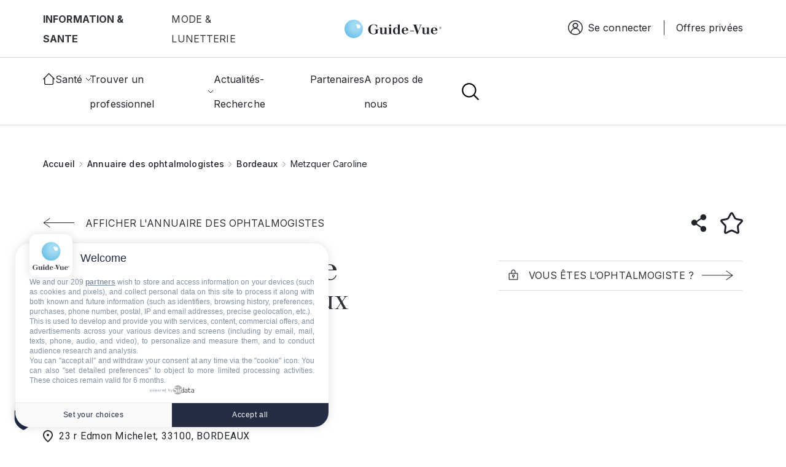

--- FILE ---
content_type: text/html; charset=UTF-8
request_url: https://www.guide-vue.fr/annuaire-ophtalmologiste/bordeaux/metzquer-caroline
body_size: 19271
content:
<!DOCTYPE html>
<html lang="fr" dir="ltr" prefix="og: https://ogp.me/ns#">
	<head>


		<!-- Google Tag Manager -->
		<script>(function(w,d,s,l,i){w[l]=w[l]||[];w[l].push({'gtm.start':new Date().getTime(),event:'gtm.js'});var f=d.getElementsByTagName(s)[0],j=d.createElement(s),dl=l!='dataLayer'?'&l='+l:'';j.async=true;j.src='https://server.guide-vue.fr/epy3lnfkkfl8y5d.js?aw='+i.replace(/^GTM-/,'')+dl;f.parentNode.insertBefore(j,f);})(window,document,'script','dataLayer','GTM-PMWBSWJD');</script>
		<!-- End Google Tag Manager -->

		<!-- Google Tag Manager (noscript) -->
		<noscript>
			<iframe src="https://server.guide-vue.fr/ns.html?id=GTM-PMWBSWJD" height="0" width="0" style="display:none;visibility:hidden"></iframe>
		</noscript>
		<!-- End Google Tag Manager (noscript) -->
		<meta charset="utf-8"/>
<meta name="description" content="Rencontrez Metzquer Caroline, votre ophtalmologiste à BORDEAUX, 33100. Réservez votre rendez-vous pour un contrôle en ophtalmologie"/>
<link rel="canonical" href="https://www.guide-vue.fr/annuaire-ophtalmologiste/bordeaux/metzquer-caroline"/>
<meta name="robots" content="index, noimageindex"/>
<link rel="image_src" href="https://www.guide-vue.fr/sites/default/files/logo-gv.jpg"/>
<meta name="original-source" content="https://www.guide-vue.fr/sites/default/files/logo-gv.jpg"/>
<meta property="og:site_name" content="Le Guide de la Vue"/>
<meta property="og:type" content="fiche_ophtalmologistes"/>
<meta property="og:url" content="https://www.guide-vue.fr/annuaire-ophtalmologiste/bordeaux/metzquer-caroline"/>
<meta property="og:title" content="Metzquer Caroline - Ophtalmologiste BORDEAUX"/>
<meta property="og:description" content="Rencontrez Metzquer Caroline, votre ophtalmologiste à BORDEAUX, 33100. Réservez votre rendez-vous pour un contrôle en ophtalmologie"/>
<meta property="og:image" content="https://www.guide-vue.fr/sites/default/files/logo-gv.jpg"/>
<meta property="og:image:url" content="https://www.guide-vue.fr/sites/default/files/logo-gv.jpg"/>
<meta property="og:image:secure_url" content="https://www.guide-vue.fr/sites/default/files/logo-gv.jpg"/>
<meta property="og:image:type" content="image/png"/>
<meta property="og:image:width" content="200px"/>
<meta property="og:image:height" content="200px"/>
<meta name="Generator" content="Drupal 10 (https://www.drupal.org); Commerce 2"/>
<meta name="MobileOptimized" content="width"/>
<meta name="HandheldFriendly" content="true"/>
<meta name="viewport" content="width=device-width, initial-scale=1.0"/>
<meta name="format-detection" content="telephone=no"/>
<link rel="icon" href="/sites/default/files/xfavicon.png.pagespeed.ic.2Qqyjah53J.webp" type="image/png"/>
<script>window.a2a_config=window.a2a_config||{};a2a_config.callbacks=[];a2a_config.overlays=[];a2a_config.templates={};</script>

			<title>Metzquer Caroline - Ophtalmologue BORDEAUX 33100 - Guide Vue</title>
			<link rel="stylesheet" media="all" href="/A.modules,,_contrib,,_block_ajax,,_css,,_ajax_blocks.css,,qt93xip+core,,_assets,,_vendor,,_jquery.ui,,_themes,,_base,,_core.css,,qt93xip+core,,_assets,,_vendor,,_jquery.ui,,_themes,,_base,,_autocomplete.css,,qt93xip+core,,_assets,,_vendor,,_jquery.ui,,_themes,,_base,,_menu.css,,qt93xip+core,,_assets,,_vendor,,_jquery.ui,,_themes,,_base,,_controlgroup.css,,qt93xip+core,,_assets,,_vendor,,_jquery.ui,,_themes,,_base,,_checkboxradio.css,,qt93xip+core,,_assets,,_vendor,,_jquery.ui,,_themes,,_base,,_resizable.css,,qt93xip+core,,_assets,,_vendor,,_jquery.ui,,_themes,,_base,,_button.css,,qt93xip+core,,_assets,,_vendor,,_jquery.ui,,_themes,,_base,,_dialog.css,,qt93xip+core,,_misc,,_components,,_progress.module.css,,qt93xip+core,,_misc,,_components,,_ajax-progress.module.css,,qt93xip+core,,_misc,,_components,,_autocomplete-loading.module.css,,qt93xip+core,,_modules,,_system,,_css,,_components,,_align.module.css,,qt93xip,Mcc.riBhAg6BMC.css.pagespeed.cf.YLku1NtVQ3.css"/>












<link rel="stylesheet" media="all" href="/core/modules/system/css/components/A.fieldgroup.module.css,,qt93xip+container-inline.module.css,,qt93xip+clearfix.module.css,,qt93xip+details.module.css,,qt93xip+hidden.module.css,,qt93xip+item-list.module.css,,qt93xip+js.module.css,,qt93xip+nowrap.module.css,,qt93xip+position-container.module.css,,qt93xip+reset-appearance.module.css,,qt93xip+resize.module.css,,qt93xip+system-status-counter.css,,qt93xip+system-status-report-counters.css,,qt93xip+system-status-report-general-info.css,,qt93xip+tablesort.module.css,,qt93xip,Mcc.k1p0UNWPrs.css.pagespeed.cf.yL2BcY_Nb2.css"/>














<link rel="stylesheet" media="all" href="/core/modules/ckeditor5/css/ckeditor5.dialog.fix.css?t93xip"/>
<link rel="stylesheet" media="all" href="/A.modules,,_contrib,,_geofield_map,,_css,,_geofield_map_gmap_formatter.css,,qt93xip+core,,_modules,,_views,,_css,,_views.module.css,,qt93xip+core,,_assets,,_vendor,,_jquery.ui,,_themes,,_base,,_theme.css,,qt93xip+modules,,_contrib,,_addtoany,,_css,,_addtoany.css,,qt93xip+modules,,_contrib,,_better_exposed_filters,,_css,,_better_exposed_filters.css,,qt93xip+modules,,_contrib,,_paragraphs,,_css,,_paragraphs.unpublished.css,,qt93xip,Mcc.1SoqvpO4PX.css.pagespeed.cf.eFLA2nrIi1.css"/>





<link rel="stylesheet" media="all" href="/themes/custom/guidevue/A.dist,,_assets,,_stylesheets,,_styles.min.css,,qt93xip+templates,,_repetitivetheme,,_custom-guide-vue.css,,qt93xip+templates,,_repetitivetheme,,_custom-style.css,,qt93xip,Mcc.SoGRWd1rEg.css.pagespeed.cf.eelN-Q0TD9.css"/>



				<script type="application/json" data-drupal-selector="drupal-settings-json">{"path":{"baseUrl":"\/","pathPrefix":"","currentPath":"node\/87116","currentPathIsAdmin":false,"isFront":false,"currentLanguage":"fr"},"pluralDelimiter":"\u0003","suppressDeprecationErrors":true,"ajaxPageState":{"libraries":"[base64]","theme":"guidevue","theme_token":null},"ajaxTrustedUrl":{"form_action_p_pvdeGsVG5zNF_XLGPTvYSKCf43t8qZYSwcfZl2uzM":true,"\/search":true},"consent_mode":{"ad_personalization":"granted","ad_storage":"granted","ad_user_data":"granted","analytics_storage":"granted","functionality_storage":"granted","personalization_storage":"granted"},"geofield_google_map":{"geofield-map-node-fiche-ophtalmologistes-87116-field-mapscard-1":{"mapid":"geofield-map-node-fiche-ophtalmologistes-87116-field-mapscard-1","map_settings":{"map_dimensions":{"width":"100%","height":"200px"},"map_empty":{"empty_behaviour":"0","empty_message":"No Geofield Value entered for this field"},"map_center":{"lat":42,"lon":12.5,"center_force":false,"geocode":"Find my location"},"map_zoom_and_pan":{"zoom":{"initial":14,"force":false,"min":1,"max":22,"finer":0},"gestureHandling":"auto","scrollwheel":true,"draggable":true,"map_reset_position":"TOP_RIGHT","map_reset":false},"map_controls":{"zoom_control":true,"map_type_id":"roadmap","map_type_control":true,"map_type_control_options_type_ids":["roadmap","satellite","hybrid","terrain"],"scale_control":true,"street_view_control":false,"fullscreen_control":true,"disable_default_ui":false},"map_marker_and_infowindow":{"icon_image_mode":"icon_file","icon_file_wrapper":{"icon_file":{"fids":"","upload_button":"Transf\u00e9rer","remove_button":"Retirer","upload":"","is_svg":false},"image_style":"geofield_map_default_icon_style"},"icon_image_path":"","infowindow_field":"title","view_mode":"full","tooltip_field":"title","multivalue_split":false,"force_open":false},"map_oms":{"map_oms_control":true,"map_oms_options":"{\u0022markersWontMove\u0022:\u0022true\u0022,\u0022markersWontHide\u0022:\u0022true\u0022,\u0022basicFormatEvents\u0022:\u0022true\u0022,\u0022nearbyDistance\u0022:3}"},"map_additional_options":"","map_geometries_options":"{\u0022strokeColor\u0022:\u0022black\u0022,\u0022strokeOpacity\u0022:\u00220.8\u0022,\u0022strokeWeight\u0022:2,\u0022fillColor\u0022:\u0022blue\u0022,\u0022fillOpacity\u0022:\u00220.1\u0022,\u0022clickable\u0022:false}","custom_style_map":{"custom_style_name":"","custom_style_options":"","custom_style_control":false,"custom_style_default":false},"map_markercluster":{"markercluster_additional_options":"{\u0022maxZoom\u0022:12,\u0022gridSize\u0022:50}","markercluster_control":false},"map_geocoder":{"control":0,"settings":{"providers":{"googlemaps":{"weight":0,"checked":false}},"min_terms":4,"delay":800,"options":"","zoom":16,"infowindow":false,"position":"TOP_LEFT","input_size":25}},"map_additional_libraries":{"places":false,"drawing":false,"geometry":false,"visualization":false},"map_lazy_load":{"lazy_load":false},"gmap_api_key":"AIzaSyAbvDR3712wW2KLpipxsN2ZfLi6bfYJuvY","weight":"","gmap_api_localization":"https:\/\/maps.googleapis.com\/maps\/api\/js","geofield_cardinality":1},"data":{"features":[{"type":"Feature","geometry":{"type":"Point","coordinates":[-0.58217,44.84002]},"properties":{"description":"Metzquer Caroline - Ophtalmologiste BORDEAUX","tooltip":"Metzquer Caroline - Ophtalmologiste BORDEAUX","data":null,"entity_id":87116,"icon":"","theming":true},"weight":0}]}}},"block_ajax":{"config":{"type":"GET","timeout":"10000","async":true,"cache":false,"dataType":"json"},"blocks":{"guidevue_views_block__opticiens_pres_de_chez_vous_block_3_2":{"id":"views_block:opticiens_pres_de_chez_vous-block_3","label":"","label_display":"visible","provider":"views","views_label":"","items_per_page":"none","block_ajax":{"is_ajax":1,"max_age":"0","show_spinner":1,"placeholder":"","ajax_defaults":{"method":"GET","timeout":"10000","others":{"async":"async","cache":0}}},"current_node":87116,"current_user":0,"current_term":0}}},"user":{"uid":0,"permissionsHash":"c2508e27082144d871a553a232ac2f59bf5c0aaf27cf8d6d051e92a0b95342bf"}}</script>
<script src="/core,_misc,_drupalSettingsLoader.js,qv==10.5.3+modules,_contrib,_consent_mode,_js,_consent_mode.js,qv==1.x.pagespeed.jc.YjMX8y4sXR.js"></script><script>eval(mod_pagespeed_COg9sqPpKj);</script>
<script>eval(mod_pagespeed_XDyDbiWmy6);</script>
</head>
								<body class="node-87116 login-page path-node page-node-type-fiche-ophtalmologistes">
																									<script src="https://cdn.onesignal.com/sdks/web/v16/OneSignalSDK.page.js" defer></script>
					<script>window.OneSignalDeferred=window.OneSignalDeferred||[];OneSignalDeferred.push(function(OneSignal){OneSignal.init({appId:"333adf7f-2813-4247-ad81-2133e0373458"});});</script>
					
										<!-- Google Tag Manager (noscript) -->
						<noscript><iframe src="https://www.googletagmanager.com/ns.html?id=GTM-PMWBSWJD" height="0" width="0" style="display:none;visibility:hidden"> </iframe>
					</noscript>
					<!-- End Google Tag Manager (noscript) -->
					<a href="#main-content" class="visually-hidden focusable skip-link">
						Aller au contenu principal
					</a>
					
					  <div class="dialog-off-canvas-main-canvas" data-off-canvas-main-canvas>
    <header class="header">
  <div class="header-top">
    <div class="container-fluid">
              <div class="nav">        <div id="block-guidevue-topheader" class="block header-top__left col-md-4 block-block-content block-block-contentf46548c5-a146-4fb5-b44b-31577a91b9e9">
      
      
      <ul class="menu">
        <li class="menu-item">
          <span>INFORMATION &amp; SANTE</span>
        </li>
              <li class="menu-item">
           <a href="https://lunettes-galerie.guide-vue.fr/" target="_blank" aria-label="">MODE &amp; LUNETTERIE</a>
        </li>
            </ul>
   
</div>
<div id="block-guidevue-site-branding" class="block col-md-4 block-system block-system-branding-block">
  
  
<div class="header-top__center ">
          
        <a href="/" class="">
            <img src="/themes/custom/guidevue/logo.svg" alt="Accueil" class="img-fluid" loading="lazy"/>
        </a>
    </div>
</div>

               <div id="block-guidevue-espaceconnexion" class="block header-top__right block-system block-system-menu-blockespaceseconnecter">
      <nav role="navigation" aria-labelledby="block-guidevue-espaceconnexion-menu" id="block-guidevue-espaceconnexion" class="block header-top__right block-system block-system-menu-blockespaceseconnecter">
                      
  <span class="visually-hidden" id="block-guidevue-espaceconnexion-menu">Espace connexion</span>
    

              <ul class="menu">
                  <li class="menu-item item-se-connect openNav se-connect">
            <img src="/themes/custom/guidevue/dist/assets/images/connecter.svg" loading="lazy" alt="se-connecter" class="img-fluid"/>
            <a href="javascript:void(0);" aria-label="">Se connecter</a>
          </li>
          


                                  <li class="menu-item" aria-label="Navigation">
                  <a href="/#block-guidevue-devenezmembresprivileges" data-drupal-link-system-path="offres-privees">Offres privées</a>
                      </li>
          

              </ul>
      </nav>
</div>

    </div>
          </div>
  </div>
  <div class="header-bottom">
    <div class="container-fluid">
              <div class="row">        

<div class="header-bottom__logo d-xl-none col-sm-4 col-5">
  <img src="/themes/custom/guidevue/dist/assets/images/flech-smenu.svg" alt="" loading="lazy" class="img-fluid f-smenu"/>
  <a href="/"><img src="/themes/custom/guidevue/dist/assets/images/logo.svg" alt="logo" loading="lazy" class="img-fluid"/></a>
</div>
<div class="d-xl-none col-sm-4 col-2 titre-smenu"></div>
<div class="header-bottom__navbar col-xl-7 col-sm-4 col-5">
  <nav id="#mainnav" class="mainnav">
    <div class="navbar-mobile">
      <ul class="menu">
        <li class="menu-item">
          <span>INFORMATION & SANTE</span>
        </li>
        <li class="menu-item">
          <a href="https://lunettes-galerie.guide-vue.fr/" aria-label="">MODE & LUNETTERIE</a>
        </li>
      </ul>
    </div>
                    <ul id="menu" class="menu d-xl-flex justify-content-xl-between">
                    <li class="menu-item item-accueil">
                                <a href="/" aria-label="Gude De La Vue" class="item-accueil__img">
                                    <img src="/themes/custom/guidevue/dist/assets/images/home.svg" loading="lazy" alt="Accueil" class="img-fluid">
                                </a>
                                <a href="/" aria-label="Gude De La Vue" class="item-accueil__lien">
                                    Accueil
                                </a>
                            </li>
                                     <li class="menu-item has-sub" aria-label="Navigation principale">
                                                                                        <div class="has-sub__title">
                        <span>Santé</span>
                        <img src="/themes/custom/guidevue/dist/assets/images/flech.svg" loading="lazy" alt="Accueil" class="img-fluid ">
                      </div>
                                                                              <ul class="sub-menu row">
                                       <li class="menu-item col-xl-5 sub-menu__content" aria-label="Navigation principale">
                                                                                         <div>
                        <span>La santé de vos yeux</span>
                        <img src="/themes/custom/guidevue/dist/assets/images/flech.svg" loading="lazy" alt="Accueil" class="img-fluid ">
                      </div>
                                                                                <ul class="">
                                       <li class="menu-item" aria-label="Navigation principale">
                                                                                         <a href="/la-sante-de-vos-yeux" data-drupal-link-system-path="node/74087">Prévention & vision : qui consulter ? A quel âge ?</a>
                                                        </li>
                                           <li class="menu-item" aria-label="Navigation principale">
                                                                                         <a href="/la-bonne-vue-guide-vue" data-drupal-link-system-path="node/74361">Examens de vue</a>
                                                        </li>
                                           <li class="menu-item" aria-label="Navigation principale">
                                                                                         <a href="/la-sante-de-vos-yeux/examens-oculaires-complementaires" data-drupal-link-system-path="node/74360">Examens complémentaires</a>
                                                        </li>
                                           <li class="menu-item" aria-label="Navigation principale">
                                                                                         <a href="/la-sante-de-vos-yeux/la-vision" data-drupal-link-system-path="node/74366">La vision</a>
                                                        </li>
                                           <li class="menu-item" aria-label="Navigation principale">
                                                                                         <a href="/l-anatomie-l-oeil" data-drupal-link-system-path="node/74088">L'œil</a>
                                                        </li>
                                           <li class="menu-item menu-item--collapsed" aria-label="Navigation principale">
                                                                                         <a href="/la-sante-de-vos-yeux/pathologies-adultes" data-drupal-link-system-path="node/74086">Les troubles visuels et les maladies des yeux de A à Z</a>
                                                        </li>
                                           <li class="menu-item" aria-label="Navigation principale">
                                                                                         <a href="/la-sante-de-vos-yeux/metier-d-opthalmologiste" data-drupal-link-system-path="node/74359">Le médecin ophtalmologiste</a>
                                                        </li>
                                           <li class="menu-item" aria-label="Navigation principale">
                                                                                         <a href="/la-sante-de-vos-yeux/metier-d-orthoptiste" data-drupal-link-system-path="node/74078">Le métier d'orthoptiste</a>
                                                        </li>
                                           <li class="menu-item menu-item--collapsed" aria-label="Navigation principale">
                                                                                         <a href="/la-sante-de-vos-yeux/la-malvoyance" data-drupal-link-system-path="node/74368">La malvoyance</a>
                                                        </li>
                                           <li class="menu-item" aria-label="Navigation principale">
                                                                                         <a href="/la-sante-de-vos-yeux/lire-ordonnance-correction-optique" data-drupal-link-system-path="node/74075">Comprendre son ordonnance</a>
                                                        </li>
                                           <li class="menu-item" aria-label="Navigation principale">
                                                                                         <a href="/les-solutions-optiques/l-opticien-lunetier/validite-ordonnance" data-drupal-link-system-path="node/74077">Ordonnance valable 1 an, 3 ans ou 5 ans</a>
                                                        </li>
                                           <li class="menu-item" aria-label="Navigation principale">
                                                                                         <a href="/glossaire" data-drupal-link-system-path="glossaire">Glossaire</a>
                                                        </li>
                    </ul>
                
                                    </li>
                                           <li class="menu-item col-xl-3 sub-menu__content" aria-label="Navigation principale">
                                                                                         <div>
                        <span>La vue par thème</span>
                        <img src="/themes/custom/guidevue/dist/assets/images/flech.svg" loading="lazy" alt="Accueil" class="img-fluid ">
                      </div>
                                                                                <ul class="">
                                       <li class="menu-item menu-item--collapsed" aria-label="Navigation principale">
                                                                                         <a href="/la-vue-par-theme/la-vue-et-l-enfant" data-drupal-link-system-path="node/74079">La vue et l’enfant</a>
                                                        </li>
                                           <li class="menu-item menu-item--collapsed" aria-label="Navigation principale">
                                                                                         <a href="/la-vue-par-theme/la--vue-et-le-soleil" data-drupal-link-system-path="node/105685">La vue et le soleil</a>
                                                        </li>
                                           <li class="menu-item menu-item--collapsed" aria-label="Navigation principale">
                                                                                         <a href="/la-vue-par-theme/la-vue-au-travail" data-drupal-link-system-path="node/74374">La vue au travail</a>
                                                        </li>
                                           <li class="menu-item menu-item--collapsed" aria-label="Navigation principale">
                                                                                         <a href="/la-vue-par-theme/la-vue-apres-45-ans" data-drupal-link-system-path="node/74377">La vue après 45 ans</a>
                                                        </li>
                                           <li class="menu-item menu-item--collapsed" aria-label="Navigation principale">
                                                                                         <a href="/guide-vue.fr/la-vue-par-theme/la-vue-et-la-conduite" data-drupal-link-system-path="node/74375">La vue et la conduite</a>
                                                        </li>
                                           <li class="menu-item" aria-label="Navigation principale">
                                                                                         <a href="/la-vue-par-theme/la-vue-et-le-sport" data-drupal-link-system-path="node/74378">La vue et le sport</a>
                                                        </li>
                                           <li class="menu-item" aria-label="Navigation principale">
                                                                                         <a href="/la-vue-par-theme/illusions-d-optique" data-drupal-link-system-path="node/74367">Les illusions d'optique</a>
                                                        </li>
                    </ul>
                
                                    </li>
                                           <li class="menu-item col-xl-3 sub-menu__content" aria-label="Navigation principale">
                                                                                         <div>
                        <span>Les solutions optiques</span>
                        <img src="/themes/custom/guidevue/dist/assets/images/flech.svg" loading="lazy" alt="Accueil" class="img-fluid ">
                      </div>
                                                                                <ul class="">
                                       <li class="menu-item menu-item--collapsed" aria-label="Navigation principale">
                                                                                         <a href="/les-solutions-optiques/verres-de-vue" data-drupal-link-system-path="node/74379">Les verres de vue</a>
                                                        </li>
                                           <li class="menu-item" aria-label="Navigation principale">
                                                                                         <a href="/les-solutions-optiques/solutions-optiques-pour-la-presbytie" data-drupal-link-system-path="node/74372">Les solutions optiques pour la presbytie</a>
                                                        </li>
                                           <li class="menu-item menu-item--collapsed" aria-label="Navigation principale">
                                                                                         <a href="/les-solutions-optiques/qu-est-ce-qu-un-verre-progressif" data-drupal-link-system-path="node/74084">Qu'est-ce qu'un verre progressif ?</a>
                                                        </li>
                                           <li class="menu-item menu-item--collapsed" aria-label="Navigation principale">
                                                                                         <a href="/les-solutions-optiques/lentilles-de-contact" data-drupal-link-system-path="node/74382">Les lentilles de contact</a>
                                                        </li>
                                           <li class="menu-item" aria-label="Navigation principale">
                                                                                         <a href="/les-solutions-optiques/l-opticien-lunetier/le-metier-opticien" data-drupal-link-system-path="node/74358">L'opticien lunetier</a>
                                                        </li>
                                           <li class="menu-item" aria-label="Navigation principale">
                                                                                         <a href="/les-solutions-optiques/remboursement-optique" data-drupal-link-system-path="node/74076">Les remboursements en optique</a>
                                                        </li>
                    </ul>
                
                                    </li>
                    </ul>
                
                                    </li>
                                           <li class="menu-item has-sub rubrique-pro" aria-label="Navigation principale">
                                                                                        <div class="has-sub__title">
                        <span class="has-sub__title">Trouver un professionnel</span>
                        <img src="/themes/custom/guidevue/dist/assets/images/flech.svg" loading="lazy" alt="Accueil" class="img-fluid ">
                      </div>
                                                                              <ul class="sub-menu row">
                                       <li class="menu-item col-xl-3 sub-menu__content" aria-label="Navigation principale">
                                                                                         <a href="/annuaire-opticiens" data-drupal-link-system-path="annuaire-opticiens">Choisir mon opticien</a>
                                                        </li>
                                           <li class="menu-item col-xl-3 sub-menu__content" aria-label="Navigation principale">
                                                                                         <a href="/annuaire-ophtalmologiste" data-drupal-link-system-path="annuaire-ophtalmologiste">Annuaire des ophtalmologistes</a>
                                                        </li>
                                           <li class="menu-item col-xl-3 sub-menu__content" aria-label="Navigation principale">
                                                                                         <a href="/annuaire-orthoptistes" data-drupal-link-system-path="annuaire-orthoptistes">Annuaire des orthoptistes</a>
                                                        </li>
                    </ul>
                
                                    </li>
                                           <li class="menu-item" aria-label="Navigation principale">
                                                                                         <a href="/news" data-drupal-link-system-path="news">Actualités-Recherche</a>
                                                        </li>
                                           <li class="menu-item" aria-label="Navigation principale">
                                                                                         <a href="/partenaires" data-drupal-link-system-path="partenaires">Partenaires</a>
                                                        </li>
                                           <li class="menu-item" aria-label="Navigation principale">
                                                                                         <a href="/le-guide-la-vue-qui-sommes-nous" data-drupal-link-system-path="node/13099">A propos de nous</a>
                                                        </li>
                    </ul>
                

    <div class="drak-mobile">
      <span>Changer de mode</span>
      <input type="checkbox" class="checkbox" id="checkbox"/>
      <label for="checkbox" class="label"><div class="ball"></div></label>
    </div>
  </nav>
  <div class="bloc-mobile">
    <div class="link-mobile">
              <div class="openNav">
          <img src="/themes/custom/guidevue/dist/assets/images/connect-mobile.svg" alt="GUIDE VUE" loading="lazy" class="img-fluid"/>
        </div>
           <div class="offrePriv">
                 <a href="/#block-guidevue-devenezmembresprivileges" data-drupal-link-system-path="offres-privees">
            <img src="/themes/custom/guidevue/dist/assets/images/offres-privees.svg" alt="" loading="lazy" class="img-fluid"/>
          </a>
              </div>
      <a href="" aria-label="GUIDE VUE" data-bs-toggle="modal" data-bs-target="#modal-search"><img src="/themes/custom/guidevue/dist/assets/images/search-mobile.svg" alt="" loading="lazy" class="img-fluid"/></a>
    </div>
    <div class="nav-mobile btn-menu">
      <a id="nav-toggle" href="javascript:void(0);"><span></span></a>
    </div>
  </div>
</div>
<div class="header-bottom__right col-xl-5">
  <div class="header-bottom__right-drak">
    <input type="checkbox" class="checkbox" id="checkbox"/>
    <label for="checkbox" class="label">
      <img src="/themes/custom/guidevue/dist/assets/images/lune.svg" alt="" loading="lazy" class="img-fluid"/>
      <img src="/themes/custom/guidevue/dist/assets/images/soleil.svg" alt="" loading="lazy" class="img-fluid"/>
      <div class="ball"></div>
    </label>
  </div>
  <div class="header-bottom__right-search">
    <a href="" aria-label="logo" data-bs-toggle="modal" data-bs-target="#modal-search"><img src="/themes/custom/guidevue/dist/assets/images/search.svg" alt="logo" loading="lazy" class="img-fluid"/></a>
  </div>
</div>


    </div>
          </div>
  </div>
</header>
        <div id="overlay"></div>
<div id="mySidenav_sc" class="sidenav">
  <a href="javascript:void(0)" class="closebtn">
    <svg xmlns="http://www.w3.org/2000/svg" width="15" height="15" viewBox="0 0 15 15" fill="none">
      <path d="M13.6573 0.242438L7.50078 6.39893L1.34428 0.242438C1.19621 0.106938 1.00157 0.0337917 0.800905 0.0382378C0.600241 0.042684 0.40903 0.12438 0.267105 0.266305C0.125179 0.408231 0.0434833 0.599442 0.0390371 0.800106C0.034591 1.00077 0.107737 1.19541 0.243237 1.34349L6.39661 7.49998L0.241675 13.6549C0.16648 13.7266 0.106369 13.8125 0.0648763 13.9078C0.0233836 14.003 0.00134614 14.1056 5.97664e-05 14.2094C-0.0012266 14.3133 0.0182641 14.4164 0.0573857 14.5126C0.0965073 14.6088 0.15447 14.6963 0.227868 14.7698C0.301266 14.8433 0.388616 14.9013 0.484786 14.9406C0.580955 14.9799 0.684002 14.9995 0.78787 14.9984C0.891737 14.9972 0.994329 14.9753 1.08961 14.934C1.1849 14.8926 1.27096 14.8326 1.34272 14.7575L7.50078 8.60259L13.6573 14.7591C13.8054 14.8946 14 14.9677 14.2007 14.9633C14.4013 14.9588 14.5925 14.8771 14.7345 14.7352C14.8764 14.5933 14.9581 14.4021 14.9625 14.2014C14.967 14.0008 14.8938 13.8061 14.7583 13.658L8.60183 7.50154L14.7583 1.34349C14.8335 1.27182 14.8936 1.18585 14.9351 1.09063C14.9766 0.9954 14.9987 0.89284 14.9999 0.788974C15.0012 0.685109 14.9817 0.582034 14.9426 0.485809C14.9035 0.389584 14.8455 0.302151 14.7721 0.228649C14.6987 0.155147 14.6114 0.0970601 14.5152 0.0578021C14.419 0.0185441 14.316 -0.00109228 14.2121 4.68693e-05C14.1083 0.00118602 14.0057 0.0230779 13.9104 0.0644356C13.8151 0.105793 13.729 0.165782 13.6573 0.240876V0.242438Z" fill="black"/>
    </svg>
  </a>
  <ul class="nav nav-tabs mb-3" id="ex1" role="tablist">
    <li class="nav-item" role="presentation">
      <a class="nav-link active" id="ex1-tab-1" data-bs-toggle="tab" href="#ex1-tabs-1" role="tab" aria-controls="ex1-tabs-1" aria-selected="true">Se connecter</a>
    </li>
    <li class="nav-item" role="presentation">
      <a class="nav-link" id="ex1-tab-2" data-bs-toggle="tab" href="#ex1-tabs-2" role="tab" aria-controls="ex1-tabs-2" aria-selected="false">S'inscrire</a>
    </li>
  </ul>
  <div class="tab-content" id="ex1-content">
    <div class="tab-pane show active inscription inscription-connexion" id="ex1-tabs-1" role="tabpanel" aria-labelledby="ex1-tab-1">
      <div class="container tab1">
        <div class="col-md-10 mx-auto" id="section1">
          <div class="title style2 style-side">
            <span>Se connecter</span>
          </div>
          <div class="paragraph style-2 style-side"><p>Pour accéder à votre compte</p></div>
          <div role="form" class="block block-user block-user-login-block">
  
    
      <form class="user-login-form inscription" data-drupal-selector="user-login-form" action="/annuaire-ophtalmologiste/bordeaux/metzquer-caroline?destination=/annuaire-ophtalmologiste/bordeaux/metzquer-caroline" method="post" id="user-login-form" accept-charset="UTF-8"><div class="js-form-item form-item js-form-type-textfield form-item-name js-form-item-name">
      <label>Email</label>
        <input autocorrect="none" autocapitalize="none" spellcheck="false" autocomplete="username" data-drupal-selector="edit-name" aria-describedby="edit-name--description" type="text" id="edit-name" name="name" value="" size="15" maxlength="60" class="form-text required" required="required" aria-required="true"/>

            <div id="edit-name--description" class="description">Vous pouvez utiliser votre nom d'utilisateur ou votre email pour vous connecter.</div>
  </div>
<div class="js-form-item form-item js-form-type-password form-item-pass js-form-item-pass">
      <label>Mot de passe</label>
        <input autocomplete="current-password" data-drupal-selector="edit-pass" type="password" id="edit-pass" name="pass" size="15" maxlength="128" class="form-text required" required="required" aria-required="true"/>

        </div>
<input autocomplete="off" data-drupal-selector="form-1ed25f1psfuqyux1boqcgh9g3ape-68hamd4k0-qwmk" type="hidden" name="form_build_id" value="form-1eD25f1psfuqyUX1BoqCgH9g3aPE-68hAmD4K0_qWmk"/>
<input data-drupal-selector="edit-user-login-form" type="hidden" name="form_id" value="user_login_form"/>
    <div class="custom-submit-input">
<input data-drupal-selector="edit-submit" type="submit" id="edit-submit" name="op" value="Se connecter" class="button js-form-submit form-submit"/>
</div>

</form>
<ul><li><a href="/user/password" title="Envoyer les instructions de réinitialisation par courriel." class="request-password-link">Réinitialiser votre mot de passe</a></li></ul>
  </div>

          <div class="forgeted-password">
            <a href="#">Mot de passe oublié ?</a>
          </div>
        </div>
        <div class="col-md-10 mx-auto forget-password" id="section2">
          <div class="title style2 style-side">
            <span>Mot de passe oublié ?</span>
          </div>
          <div class="paragraph style-2 style-side"><p>Pour réinitialiser votre mot de passe veuillez saisir votre email</p></div>
                      <div class="user-pass block block-forgot-password-block" data-drupal-selector="user-pass">
  
    
      <form action="/annuaire-ophtalmologiste/bordeaux/metzquer-caroline" method="post" id="user-pass" accept-charset="UTF-8" class="user-pass inscription"><div class="js-form-item form-item js-form-type-textfield form-item-name js-form-item-name">
      <label for="edit-name--2" class="js-form-required form-required">Email</label>
        <input autocorrect="off" autocapitalize="off" spellcheck="false" autofocus="autofocus" autocomplete="username" data-drupal-selector="edit-name" type="text" id="edit-name--2" name="name" value="" size="60" maxlength="254" class="form-text required" required="required" aria-required="true"/>

        </div>
<p>Les instructions de réinitialisation du mot de passe seront envoyées à votre adresse de courriel enregistrée.</p><input autocomplete="off" data-drupal-selector="form-4qgxaqa7k9wmwu-ll9vmntfvqvlltulwkndubnan8aa" type="hidden" name="form_build_id" value="form-4qgxaQA7k9WMwu-LL9VmnTfVQVlLTUlWKndUbnAn8aA"/>
<input data-drupal-selector="edit-user-pass" type="hidden" name="form_id" value="user_pass"/>
    <div class="custom-submit-input">
<input data-drupal-selector="edit-submit" type="submit" id="edit-submit--2" name="op" value="Soumettre" class="button js-form-submit form-submit"/>
</div>

</form>

  </div>

                    <div class="connect-password">
            <a href="#">Retour à la connexion</a>
          </div>
        </div>
      </div>
              <div class="image image-connecter">
          <img src="/sites/default/files/blocks-images/2025-02/xFa,PC3,PA7onnable-ODLM-.jpg.pagespeed.ic.4A8kXdpmRr.webp" alt="Se connecter Façonnable"/>
        </div>
          </div>
    <div class="tab-pane inscription inscription-connexion" id="ex1-tabs-2" role="tabpanel" aria-labelledby="ex1-tab-2">
<div class="block block-block-content block-block-content4c949b1c-e40e-458d-8c33-9dea18fe3bea container tab2"> 


    <div class="col-md-10 mx-auto">
        <div class="title style2 style-side">
          <span>S'inscrire </span>
        </div>
        <div class="paragraph style-2 style-side">
             <p>Pour créer votre compte</p>
        </div>
        <div class="dropdown dropdown-connexion">
          <button class="button button-type-2 dropdown-button" type="button" id="dropdownMenuButton" data-bs-toggle="dropdown" aria-haspopup="true" aria-expanded="false">JE SUIS UN PROFESSIONNEL</button>
          <div class="dropdown-menu" aria-labelledby="dropdownMenuButton">
              <a class="dropdown-item" href="/explication-inscription/opticien">Opticien</a>
  <a class="dropdown-item" href="/inscription-fabricant">Fabricant</a>
  <a class="dropdown-item" href="/explication-inscription/ophtalmologiste">OPHTALMOLOGISTE</a>
  <a class="dropdown-item" href="/explication-inscription/orthoptiste">ORTHOPISTE</a>
    
          </div>
        </div>
        <div class="button-style" id="edit-actions">
                    <a href="/particuliers" class="button2 style2" aria-label="send"><span>JE SUIS UN PARTICULIER</span></a>
        </div>
      </div>
    </div>
          <div class="image image-connecter">
        <img src="/sites/default/files/sidebar/2025-02/xFa,PC3,PA7onnable-ODLM-.jpg.pagespeed.ic.4A8kXdpmRr.webp" alt="S&#039;inscrire Guide-Vue Façonnable">
      </div>
      </div> 
</div> 

       
  

  </div>
</div>
<div class="modal fade modal-search" id="modal-search" data-bs-backdrop="static" data-bs-keyboard="false" tabindex="-1" aria-labelledby="staticBackdropLabel" aria-hidden="true">
  <div class="modal-dialog modal-dialog-centered">
    <div class="modal-content"><div id="block-guidevue-querecherchezvous" class="bloc-search block block-block-content block-block-content814426b8-cbb7-426b-af41-9bb725fd09d9" id="search-home">
  
  
      <div class="container-fluid">
      <div class="row">
        <div class="col-12 bloc-search__top title style2">
                    <span>Bienvenue sur Guide-Vue.fr, le site leader* d'informations sur la vision.</span>

          <p>Que recherchez-vous ?</p>
                    <button type="button" class="btn-close" data-bs-dismiss="modal" aria-label="Close"></button>
        </div>
        <div class="col-12 bloc-search__filter">
          <div class="filter-item is-active">Information</div>
          <div class="filter-item">Professionnel</div>
                  <div class="filter-item">Produit</div>
        </div>
        <div class="col-12 bloc-search__info content-search show">

          <div class="views-exposed-form bef-exposed-form block block-views block-views-exposed-filter-blocksolr-search-page-1" data-drupal-selector="views-exposed-form-solr-search-page-1">
  

  
      <form action="/search" method="get" id="views-exposed-form-solr-search-page-1" accept-charset="UTF-8">
  <div class="js-form-item form-item js-form-type-search-api-autocomplete form-item-search-api-fulltext js-form-item-search-api-fulltext">
      
        <input placeholder="Je recherche une information ..." data-drupal-selector="edit-search-api-fulltext" type="text" id="edit-search-api-fulltext" name="search_api_fulltext" value="" size="30" maxlength="128" class="form-text form-control"/>
<div class="text-search"><span>Pour rechercher une expression exacte, veuillez utiliser les guillemets. Exemple : "Institut français de myopie"</span></div>

        </div>
    <div class="custom-submit-input">
  <input data-drupal-selector="edit-submit-solr-search" type="submit" id="edit-submit-solr-search" value="Rechercher" class="button js-form-submit form-submit btn-search"/>
</div>



</form>

  </div>

          <div class="col-12 tag-search">
  <p>
    <a href="/la-sante-de-vos-yeux/les-defauts-visuels/l-astigmatisme">Astigmate</a>
  </p>
  <p>
    <a href="/la-sante-de-vos-yeux/pathologies-adultes/la-cataracte">Cataracte</a>
  </p>
  <p>
    <a href="/la-sante-de-vos-yeux/pathologies-adultes/la-conjonctivite">Conjonctivite</a>
  </p>
  <p>
    <a href="https://www.guide-vue.fr/la-sante-de-vos-yeux/pathologies-adultes/la-retinopathie-diabetique">Diabète</a>
  </p>
  <p>
    <a href="/la-sante-de-vos-yeux/pathologies-adultes/degenerescence-maculaire-liee-a-l-age">DMLA</a>
  </p>
  <p>
    <a href="/la-sante-de-vos-yeux/pathologies-adultes/le-glaucome">Glaucome</a>
  </p>
  <p>
    <a href="/la-sante-de-vos-yeux/les-defauts-visuels/l-hypermetropie">Hypermétropie</a>
  </p>
  <p>
    <a href="/les-solutions-optiques/lentilles-de-contact">Lentilles</a>
  </p>
  <p>
    <a href="/la-sante-de-vos-yeux/les-defauts-visuels/la-myopie">Myopie</a>
  </p>
  <p>
    <a href="/annuaire-ophtalmologiste">Ophtalmologiste</a>
  </p>
  <p>
    <a href="https://www.guide-vue.fr/annuaire-opticiens">Opticien</a>
  </p>
  <p>
    <a href="https://www.guide-vue.fr/la-sante-de-vos-yeux/lire-ordonnance-correction-optique">Ordonnance ophtalmologiste</a>
  </p>
  <p>
    <a href="/qu-est-ce-qu-orgelet">Orgelet</a>
  </p>
  <p>
    <a href="/annuaire-orthoptistes">Orthoptiste</a>
  </p>
  <p>
    <a href="/la-vue-par-theme/la-vue-apres-45-ans/la-presbytie">Presbyte</a>
  </p>
  <p>
    <a href="https://www.guide-vue.fr/la-sante-de-vos-yeux/pathologies-adultes">A à Z</a>
  </p>
</div>
        </div>
      
        <div class="col-12 bloc-search__prof content-search">
          <div class="row bloc-professionnel">
            <div class="col-lg-3 bloc-professionnel__select">
              <div class="dropdown dropdown-search dropdown-professionnel">
                <button class="button button-type-2 dropdown-button" type="button" id="dropdownMenuButton" data-bs-toggle="dropdown" aria-haspopup="true" aria-expanded="true">Spécialité ?</button>
                <ul class="menu-professionnel dropdown-menu" aria-labelledby="dropdownMenuButton" data-popper-placement="bottom-start" style="position: absolute; inset: 0px auto auto 0px; margin: 0px; transform: translate(40px, 51px);">
                  <li class="">
                    <a class="dropdown-item item-active" href="#">Opticien</a>
                  </li>
                  <li>
                    <a class="dropdown-item" href="#">Ophtalmologiste</a>
                  </li>
                  <li>
                    <a class="dropdown-item" href="#">orthoptiste</a>
                  </li>
                </ul>
              </div>
            </div>

            
 

  <form class="custom-search-home-opticiens-form col-lg-9 bloc-professionnel__form my-custom-search-form show-form" data-drupal-selector="custom-search-home-opticiens-form" id="custom-search-home-opticiens-form" action="/annuaire-ophtalmologiste/bordeaux/metzquer-caroline" method="post" accept-charset="UTF-8">
   <div class="row-form"><div class="prof-user"><span class="icon-left user"></span><div class="js-form-item form-item js-form-type-textfield form-item-nom js-form-item-nom form-no-label">
        <input class="form-control input-user form-text" data-drupal-selector="edit-nom" type="text" id="edit-nom" name="nom" value="" size="60" maxlength="128" placeholder="Nom (Optionnel)"/>

        </div>
</div><div class="prof-location"><span class="icon-left location"></span><div class="js-form-item form-item js-form-type-textfield form-item-ville-recherches-home js-form-item-ville-recherches-home form-no-label">
        <input class="form-control input-user input-location form-autocomplete form-text" required="required" data-drupal-selector="edit-ville-recherches-home" data-autocomplete-path="/annuaire-opticiens/cp?field_ville=ville-recherches&amp;count=10" type="text" id="edit-ville-recherches-home" name="ville-recherches-home" value="" size="60" maxlength="128" placeholder="Ville, Code Postal"/>

        </div>
</div><div class="custom-submit-input">
<input data-drupal-selector="edit-submit" type="submit" id="edit-submit--3" name="op" value="Rechercher" class="button js-form-submit form-submit"/>
</div>
</div><input autocomplete="off" data-drupal-selector="form-n9rh5t1dlgnbadvm1tqkwavia-5psxd8afm2skqa9j8" type="hidden" name="form_build_id" value="form-n9rH5t1DlGnBadVM1TQKwAvIA_5PSxD8afM2sKqA9J8"/>
<input data-drupal-selector="edit-custom-search-home-opticiens-form" type="hidden" name="form_id" value="custom_search_home_opticiens_form"/>

</form>



            


  <form class="custom-search-home-ophtalmologiste-form col-lg-9 col-md-7 bloc-professionnel__form my-custom-search-form" data-drupal-selector="custom-search-home-ophtalmologiste-form" id="custom-search-home-Ophtalmo-form" action="/annuaire-ophtalmologiste/bordeaux/metzquer-caroline" method="post" accept-charset="UTF-8">
   <div class="row-form"><div class="prof-user"><span class="icon-left user"></span><div class="js-form-item form-item js-form-type-textfield form-item-nom js-form-item-nom form-no-label">
        <input class="form-control input-user form-text" data-drupal-selector="edit-nom" type="text" id="edit-nom--2" name="nom" value="" size="60" maxlength="128" placeholder="Nom (Optionnel)"/>

        </div>
</div><div class="prof-location"><span class="icon-left location"></span><div class="js-form-item form-item js-form-type-textfield form-item-ville-recherches-home-opht js-form-item-ville-recherches-home-opht form-no-label">
        <input class="form-control input-user input-location form-autocomplete form-text" required="required" data-drupal-selector="edit-ville-recherches-home-opht" data-autocomplete-path="/annuaire-ophtalmologiste/cp?field_ville=ville-recherches&amp;count=10" type="text" id="edit-ville-recherches-home-opht" name="ville-recherches-home-opht" value="" size="60" maxlength="128" placeholder="Ville, Code Postal"/>

        </div>
</div><div class="custom-submit-input">
<input data-drupal-selector="edit-submit" type="submit" id="edit-submit--4" name="op" value="Rechercher" class="button js-form-submit form-submit"/>
</div>
</div><input autocomplete="off" data-drupal-selector="form-prrp1-fyqo4cyavfnxs-ec1rflutc0h9bp3rtzm0vg4" type="hidden" name="form_build_id" value="form-PRrP1_Fyqo4CYAVFnXS-Ec1RFLUtc0h9Bp3Rtzm0vg4"/>
<input data-drupal-selector="edit-custom-search-home-ophtalmologiste-form" type="hidden" name="form_id" value="custom_search_home_ophtalmologiste_form"/>

</form>



            


  <form class="custom-search-home-ortopthistes-form col-lg-9 col-md-7  bloc-professionnel__form my-custom-search-form" data-drupal-selector="custom-search-home-ortopthistes-form" id="custom-search-home-orthoptiste-form" action="/annuaire-ophtalmologiste/bordeaux/metzquer-caroline" method="post" accept-charset="UTF-8">
   <div class="row-form"><div class="prof-user"><span class="icon-left user"></span><div class="js-form-item form-item js-form-type-textfield form-item-nom js-form-item-nom form-no-label">
        <input class="form-control input-user form-text" data-drupal-selector="edit-nom" type="text" id="edit-nom--3" name="nom" value="" size="60" maxlength="128" placeholder="Nom (Optionnel)"/>

        </div>
</div><div class="prof-location"><span class="icon-left location"></span><div class="js-form-item form-item js-form-type-textfield form-item-ville-recherches-home-ortho js-form-item-ville-recherches-home-ortho form-no-label">
        <input class="form-control input-user input-location form-autocomplete form-text" required="required" data-drupal-selector="edit-ville-recherches-home-ortho" data-autocomplete-path="/annuaire-orthoptistes/cp?field_ville=ville-recherches&amp;count=10" type="text" id="edit-ville-recherches-home-ortho" name="ville-recherches-home-ortho" value="" size="60" maxlength="128" placeholder="Ville, Code Postal"/>

        </div>
</div><div class="custom-submit-input">
<input data-drupal-selector="edit-submit" type="submit" id="edit-submit--5" name="op" value="Rechercher" class="button js-form-submit form-submit"/>
</div>
</div><input autocomplete="off" data-drupal-selector="form-4pif2oyuun2o6h-2rj0fqu5lrqcoz19altaae44liym" type="hidden" name="form_build_id" value="form-4pif2oyuUn2O6h_2Rj0fqU5LRQcOz19aLTAae44lIyM"/>
<input data-drupal-selector="edit-custom-search-home-ortopthistes-form" type="hidden" name="form_id" value="custom_search_home_ortopthistes_form"/>

</form>



          </div>
        </div>
          <div class="col-12 bloc-search__product content-search">
          <div class="bloc-product">
            <div class="dropdown dropdown-search">
              <button class="button button-type-2 dropdown-button show" type="button" id="dropdownMenuButton" data-bs-toggle="dropdown" aria-haspopup="true" aria-expanded="true">Sélectionnez un produit</button>
              <ul class="dropdown-menu" aria-labelledby="dropdownMenuButton" data-popper-placement="bottom-start" style="position: absolute; inset: 0px auto auto 0px; margin: 0px; transform: translate(40px, 51px);">
                <li>
                  <a class="dropdown-item" href="https://lunettes-galerie.guide-vue.fr/les-marques-de-lunettes/" target="_blank">Lunettes</a>
                </li>
                <li>
                  <a class="dropdown-item" href="/marques-verres">Verres</a>
                </li>
                <li>
                  <a class="dropdown-item" href="/marques-lentilles">Lentilles</a>
                </li>
              </ul>
            </div>
            <div class="btn-search custom-submit-input">
              <input href="#" class="button form-submit btn-search" aria-label="send" value="RECHERCHER" type="submit"/>
            </div>
          </div>
        </div>
      </div>
    </div>
  </div>
</div>
  </div>
</div>

    
<main id="main-content">
							  <div class="region region-status-message container"><div data-drupal-messages-fallback class="hidden"></div>
</div>

			

			
		
		
		        


			<div class="banner--breadcrumb">
			<div class="container-fluid">
				<div class="row">
					<div class="col-12">
						
<nav aria-label="breadcrumb">
      <ol class="breadcrumb">
              <li class="breadcrumb-item ">

                      <a href="/">Accueil</a>
                  </li>
              <li class="breadcrumb-item ">

                      <a href="/annuaire-ophtalmologiste">Annuaire des ophtalmologistes</a>
                  </li>
              <li class="breadcrumb-item ">

                      <a href="/annuaire-ophtalmologiste/bordeaux">Bordeaux</a>
                  </li>
              <li class="breadcrumb-item active">

                      Metzquer Caroline 
                  </li>
          </ol>
  </nav>

					</div>
				</div>
			</div>
		</div>  
	
    

		        <div id="block-guidevue-content" class="block block-system block-system-main-block">
  
    
      
<section data-history-node-id="87116" class="node ficheOpticien-Pardefaut node--type-fiche-ophtalmologistes node--view-mode-full">
  
  
  <div class="container-fluid">
    <div class="row">
      <div class="col-12">
        <div class="ficheOpticien-DeBase__top">
          <div class="ficheOpticien-DeBase__top-left">
            <a href="/annuaire-ophtalmologiste/bordeaux" class="button3"><span>Afficher l'annuaire des ophtalmogistes</span></a>
          </div>
          <div class="ficheOpticien-DeBase__top-right">
                                      <div class="share-bloc">
                <span class="list">
                  <button class="icon-share sharebtn"><img src="/themes/custom/guidevue/dist/assets/images/bloc-share.svg" alt="" loading="lazy" class="img-fluid"/></button>
                  <span class="a2a_kit a2a_kit_size_32 addtoany_list" data-a2a-url="https://www.guide-vue.fr/annuaire-ophtalmologiste/bordeaux/metzquer-caroline" data-a2a-title="Metzquer Caroline - Ophtalmologiste BORDEAUX"><button class="sharebtn btn-social"><a class="a2a_button_email row" target="_blank"><div class="col-2"><img src="/themes/custom/guidevue/dist/assets/images/p-mail.svg" alt="" class="img-fluid"></div><div class="col-10"><p>Partager par Mail</p></div></a></button><button class="sharebtn btn-social"><a class="a2a_button_facebook row" target="_blank"><div class="col-2"><img src="/themes/custom/guidevue/dist/assets/images/p-fb.svg" alt="" class="img-fluid"></div><div class="col-10"><p>Partager sur Facebook</p></div></a></button><button class="sharebtn btn-social"><a class="a2a_button_x row" target="_blank"><div class="col-2"><img src="/themes/custom/guidevue/dist/assets/images/p-x.svg" alt="" class="img-fluid"></div><div class="col-10"><p>Partager sur X</p></div></a></button><button class="sharebtn btn-social"><a class="a2a_button_linkedin row" target="_blank"><div class="col-2"><img src="/themes/custom/guidevue/dist/assets/images/linkedin-p.svg" alt="" class="img-fluid"></div><div class="col-10"><p>Partager sur LinkedIn</p></div></a></button></span>

                </span>
              </div>
                        
                        <div class="favoris-bloc">
                              <a href="/particuliers"><img src="/themes/custom/guidevue/dist/assets/images/favoris-b.svg" alt="flag" loading="lazy" class="img-fluid img-flag"/></a>
                          </div>
                      </div>
        </div>
        <div class="ficheOpticien-Pardefaut__bottom">
          <div class="ficheOpticien-Pardefaut__bottom--title row">
            <div class="title style2 col-lg-7">
              <h1>
                
                Metzquer Caroline <br/>
                <span class="villes-maj">Ophtalmologiste à  BORDEAUX</span>
              </h1>
            </div>
                          <div class="btn col-lg-5">
                <a href="/demande-dappropriation-de-mon-espace-pro-ophtalmologiste?id_fiche=87116" rel="nofollow" class="button2 style1"><span>VOUS ÊTES L’OPHTALMOGISTE ?</span></a>
              </div>
                      </div>
          <div class="ficheOpticien-Pardefaut__bottom--contenu">
                          <div class="tel">
                <span>Téléphone</span>
                <p>05 35 54 65 30</p>
              </div>
            
            <div class="adr">
              <span>Adresse</span>
              <ul>
                                  <li>
                    <img src="/themes/custom/guidevue/dist/assets/images/localisation-icone.svg" loading="lazy" alt=""/>
                    <p>23 r Edmon Michelet, 33100, BORDEAUX</p>
                  </li>
                              </ul>
            </div>

                                      <div class="map"><div id="geofield-map-node-fiche-ophtalmologistes-87116-field-mapscard-1" class="geofield-google-map" style="min-width: 200px; width: 100%; min-height: 200px; height: 200px"></div>
</div>
                      </div>
          <div class="ficheOpticien-Pardefaut__bottom--btn text-center">
            <a href="/explication-inscription/ophtalmologiste" class="button2 style2"><span>OPHTALMOGISTE, AMELIOREZ VOTRE VISIBILITE</span></a>
          </div>
        </div>
                          <div class="block ficheOpticien-Pardefaut__banner banner-inscrire block-block-content block-block-contentd9e49189-4374-4035-8a18-2b9c7043b9aa">

  
  
  </div>

              </div>
    </div>
  </div>
</section>
    <section class="view actualite bg-actualite view-actualites view-id-actualites view-display-id-block_3 js-view-dom-id-587347479a47021fa35722b41cf78aa99e2b30e6670e2e4c05576201e9722c59" id="actualites">
  <div class="container-fluid">
    
        
          <div class="title style2"><h2>Actualités</h2></div>
            
          <div class="sectionactualite actualite row">    
              <div class="col-lg-6 opticians-near border_bloc">
           <div class="opticians-near__left">
              <img src="/sites/default/files/actualites/2026-01/xvignette-VF.jpg.pagespeed.ic.rxjnmas-qx.webp" alt="Institut Universitaire du Glaucome" loading="lazy"/>
         </div>
        <div class="opticians-near__right">
         		<div class="article__right__hashtag sante">
			<span>#Santé</span>
		</div>
	            <span class="time">26/01/2026</span>
            <h3>L’Institut Universitaire du Glaucome, centre d’excellence dédié à la prise en charge du glaucome</h3>
           <div class="opticians-near__right__localisation">
                <p>Premier hôpital en France à avoir créé un centre spécialisé en 1995, l’Hôpital National des 15-20 poursuit et amplifie ses missions de recherche et de soins autour du glaucome avec l’ouverture de l’Institut Universitaire du Glaucome, une structure qui rassemble soins d’excellence, formation de haut niveau et recherche innovante.</p>
           </div>
          <div class="link-actualite">
            <a href="/news-detail/l-institut-universitaire-du-glaucome-centre-d-excellence-dedie-prise-en-charge-du" class="stretched-link">EN SAVOIR PLUS</a>
          </div>
       </div>
       </div>
          
              <div class="col-lg-6 opticians-near border_bloc">
           <div class="opticians-near__left">
              <img src="/sites/default/files/xvitamine_a_et_yeux.jpg.pagespeed.ic.CWp600QjfB.webp" alt="" loading="lazy"/>
         </div>
        <div class="opticians-near__right">
         		<div class="article__right__hashtag sante">
			<span>#Santé</span>
		</div>
	            <span class="time">19/01/2026</span>
            <h3>Les bienfaits de la vitamine A pour les yeux</h3>
           <div class="opticians-near__right__localisation">
                <p>Notre assiette est aujourd’hui au cœur de toutes les attentions. En effet, il a été scientifiquement prouvé qu’une alimentation saine, variée et équilibrée participait largement à notre bonne santé générale. Et pour nos yeux alors ? Même constat : les aliments nous apportent toutes sortes de micro-nutriments, indispensables au bon fonctionnement de notre système visuel.</p>
           </div>
          <div class="link-actualite">
            <a href="/news-detail/bienfaits-la-vitamine-pour-yeux" class="stretched-link">EN SAVOIR PLUS</a>
          </div>
       </div>
       </div>
          
              <div class="col-lg-6 opticians-near border_bloc">
           <div class="opticians-near__left">
              <img src="/sites/default/files/actualites/2026-01/xVignette-de,PCC,P81sinformation_0.jpg.pagespeed.ic.ox3aG_PR39.webp" alt="" loading="lazy"/>
         </div>
        <div class="opticians-near__right">
         		<div class="article__right__hashtag sante">
			<span>#Santé</span>
		</div>
	            <span class="time">15/01/2026</span>
            <h3>Lancement d&#039;une stratégie nationale de lutte contre la désinformation en santé</h3>
           <div class="opticians-near__right__localisation">
                <p>Les fausses informations circulent aujourd’hui massivement sur les réseaux sociaux et les plateformes numériques. Dans le domaine de la santé, le flux de désinformation peut avoir des conséquences particulièrement néfastes car elle met en doute la crédibilité des experts scientifiques et des professionnels de santé, ce qui peut entraîner des répercussions sur la santé.</p>
           </div>
          <div class="link-actualite">
            <a href="/news-detail/lancement-d-strategie-nationale-lutte-contre-desinformation-en-sante" class="stretched-link">EN SAVOIR PLUS</a>
          </div>
       </div>
       </div>
          
              <div class="col-lg-6 opticians-near border_bloc">
           <div class="opticians-near__left">
              <img src="/sites/default/files/actualites/2025-12/xVignette-GV,P201.jpg.pagespeed.ic.IiVpLSjPXC.webp" alt="Hôpital Necker-Enfants malades, un service d’ophtalmologie à 360°" loading="lazy"/>
         </div>
        <div class="opticians-near__right">
         		<div class="article__right__hashtag sante">
			<span>#Santé</span>
		</div>
	            <span class="time">12/01/2026</span>
            <h3>L’hôpital Necker-Enfants malades, un service d&#039;ophtalmologie pédiatrique référent</h3>
           <div class="opticians-near__right__localisation">
                <p>Suite de notre reportage exceptionnel au service d’ophtalmologie de l’hôpital Necker-Enfants malades. La Pr Dominique Bremond-Gignac nous invite à découvrir les multiples expertises du service, son rôle de référence nationale pour les maladies rares en ophtalmologie, ainsi que les équipements innovants spécialement adaptés aux jeunes patients.</p>
           </div>
          <div class="link-actualite">
            <a href="/news-detail/l-hopital-necker-enfants-malades-service-d-ophtalmologie-pediatrique-referent" class="stretched-link">EN SAVOIR PLUS</a>
          </div>
       </div>
       </div>
      </div>
    
                      </div>
</section>


<div class="block-ajax">
  
  <div class="block-ajax-placeholder" data-block-ajax-id="guidevue_views_block__opticiens_pres_de_chez_vous_block_3_2" data-block-ajax-plugin-id="views_block:opticiens_pres_de_chez_vous-block_3" data-block-ajax-provider="views" data-block-ajax-placeholder="" data-block-ajax-show-spinner="1">
  </div>
</div>


  </div>

    
		</main>
<footer>
  <div id="pre-footer" class="pre-footer">

            

<div class="container-fluid">
	<div class="row">
		<div class="col-12 text-center pre-footer__titre title style2">
			<h2>Accès rapide</h2>
		</div>
		<div class="col-12 pre-footer__menu">
			
									<ul class="row menu">

																											
						<li class="col-xl-3 col-lg-4 col-sm-6 menu-item" aria-label="Navigation">

														
							<div class="menu-item--title">
																	<img src="/themes/custom/guidevue/dist/assets/images/menu-footer.svg" loading="lazy" alt="" class="img-fluid ">
																<span>Bien voir</span>

							</div>

																									<ul class="smenu">
																												
						<li aria-label="Navigation">

														
							<div>
																<a href="/la-sante-de-vos-yeux" data-drupal-link-system-path="node/74087">Quand consulter, par âge </a>

							</div>

							
						</li>
																								
						<li aria-label="Navigation">

														
							<div>
																<a href="/la-bonne-vue-guide-vue" data-drupal-link-system-path="node/74361">Examens de vue</a>

							</div>

							
						</li>
																								
						<li aria-label="Navigation">

														
							<div>
																<a href="/la-sante-de-vos-yeux/examens-oculaires-complementaires" data-drupal-link-system-path="node/74360">Examens complémentaires</a>

							</div>

							
						</li>
																								
						<li aria-label="Navigation">

														
							<div>
																<a href="/les-solutions-optiques/l-opticien-lunetier/validite-ordonnance" data-drupal-link-system-path="node/74077">Ordonnance valable 1 an, 3 ans ou 5 ans</a>

							</div>

							
						</li>
																								
						<li aria-label="Navigation">

														
							<div>
																<a href="/les-solutions-optiques/remboursement-optique" data-drupal-link-system-path="node/74076">Remboursement en optique</a>

							</div>

							
						</li>
																								
						<li aria-label="Navigation">

														
							<div>
																<a href="/la-sante-de-vos-yeux/la-malvoyance" data-drupal-link-system-path="node/74368">Spécial malvoyance</a>

							</div>

							
						</li>
																								
						<li aria-label="Navigation">

														
							<div>
																<a href="/glossaire" data-drupal-link-system-path="glossaire">Glossaire</a>

							</div>

							
						</li>
							</ul>
			
							
						</li>
																								
						<li class="col-xl-3 col-lg-4 col-sm-6 menu-item" aria-label="Navigation">

														
							<div class="menu-item--title">
																	<img src="/themes/custom/guidevue/dist/assets/images/menu-footer.svg" loading="lazy" alt="" class="img-fluid ">
																<span>Troubles visuels</span>

							</div>

																									<ul class="smenu">
																												
						<li aria-label="Navigation">

														
							<div>
																<a href="/la-sante-de-vos-yeux/lire-ordonnance-correction-optique" data-drupal-link-system-path="node/74075">Lire son ordonnance</a>

							</div>

							
						</li>
																								
						<li aria-label="Navigation">

														
							<div>
																<a href="/la-sante-de-vos-yeux/les-defauts-visuels/l-astigmatisme" data-drupal-link-system-path="node/74071">Astigmatisme</a>

							</div>

							
						</li>
																								
						<li aria-label="Navigation">

														
							<div>
																<a href="/la-sante-de-vos-yeux/les-defauts-visuels/l-hypermetropie" data-drupal-link-system-path="node/74072">Hypermétropie</a>

							</div>

							
						</li>
																								
						<li aria-label="Navigation">

														
							<div>
																<a href="/la-sante-de-vos-yeux/les-defauts-visuels/la-myopie" data-drupal-link-system-path="node/74069">Myopie </a>

							</div>

							
						</li>
																								
						<li aria-label="Navigation">

														
							<div>
																<a href="/la-vue-par-theme/la-vue-apres-45-ans/la-presbytie" data-drupal-link-system-path="node/74082">Presbytie</a>

							</div>

							
						</li>
							</ul>
			
							
						</li>
																								
						<li class="col-xl-3 col-lg-4 col-sm-6 menu-item" aria-label="Navigation">

														
							<div class="menu-item--title">
																	<img src="/themes/custom/guidevue/dist/assets/images/menu-footer.svg" loading="lazy" alt="" class="img-fluid ">
																<span>Enfants</span>

							</div>

																									<ul class="smenu">
																												
						<li aria-label="Navigation">

														
							<div>
																<a href="/la-vue-par-theme/la-vue-et-l-enfant/de-0-a-6ans" data-drupal-link-system-path="node/74073">Vision par âge</a>

							</div>

							
						</li>
																								
						<li aria-label="Navigation">

														
							<div>
																<a href="/la-vue-par-theme/la-vue-et-l-enfant/conseils-pour-choisir-ses-lunettes" data-drupal-link-system-path="node/74371">Lunettes enfants</a>

							</div>

							
						</li>
																								
						<li aria-label="Navigation">

														
							<div>
																<a href="/la-sante-de-vos-yeux/maladies-des-yeux/le-strabisme" data-drupal-link-system-path="node/74092">Strabisme</a>

							</div>

							
						</li>
																								
						<li aria-label="Navigation">

														
							<div>
																<a href="/la-vue-par-theme/la-vue-et-l-enfant/pathologies-et-defauts-visuels#amblyopie" data-drupal-link-system-path="node/74070">Amblyopie </a>

							</div>

							
						</li>
																								
						<li aria-label="Navigation">

														
							<div>
																<a href="/la-malvoyance/malvoyance-chez-l-enfant" data-drupal-link-system-path="node/74370"> Spécial malvoyance</a>

							</div>

							
						</li>
							</ul>
			
							
						</li>
																								
						<li class="col-xl-3 col-lg-4 col-sm-6 menu-item" aria-label="Navigation">

														
							<div class="menu-item--title">
																	<img src="/themes/custom/guidevue/dist/assets/images/menu-footer.svg" loading="lazy" alt="" class="img-fluid ">
																<span>Optique</span>

							</div>

																									<ul class="smenu">
																												
						<li aria-label="Navigation">

														
							<div>
																<a href="/les-solutions-optiques/lentilles-de-contact" data-drupal-link-system-path="node/74382">Lentilles de contact</a>

							</div>

							
						</li>
																								
						<li aria-label="Navigation">

														
							<div>
																<a href="/les-solutions-optiques/verres-de-vue" data-drupal-link-system-path="node/74379">Verres optiques</a>

							</div>

							
						</li>
																								
						<li aria-label="Navigation">

														
							<div>
																<a href="/les-solutions-optiques/qu-est-ce-qu-un-verre-progressif" data-drupal-link-system-path="node/74084">Verres progressifs</a>

							</div>

							
						</li>
																								
						<li aria-label="Navigation">

														
							<div>
																<a href="/la-vue-par-theme/illusions-d-optique" data-drupal-link-system-path="node/74367">Illusions d’optique</a>

							</div>

							
						</li>
							</ul>
			
							
						</li>
																								
						<li class="col-xl-3 col-lg-4 col-sm-6 menu-item" aria-label="Navigation">

														
							<div class="menu-item--title">
																	<img src="/themes/custom/guidevue/dist/assets/images/menu-footer.svg" loading="lazy" alt="" class="img-fluid ">
																<span>Santé</span>

							</div>

																									<ul class="smenu">
																												
						<li aria-label="Navigation">

														
							<div>
																<a href="/l-anatomie-l-oeil" data-drupal-link-system-path="node/74088">Anatomie de l’œil</a>

							</div>

							
						</li>
																								
						<li aria-label="Navigation">

														
							<div>
																<a href="/la-sante-de-vos-yeux/pathologies-adultes/la-cataracte" data-drupal-link-system-path="node/74112">Cataracte</a>

							</div>

							
						</li>
																								
						<li aria-label="Navigation">

														
							<div>
																<a href="/la-sante-de-vos-yeux/pathologies-adultes/la-conjonctivite" data-drupal-link-system-path="node/74110">Conjonctivite</a>

							</div>

							
						</li>
																								
						<li aria-label="Navigation">

														
							<div>
																<a href="/la-sante-de-vos-yeux/pathologies-adultes/degenerescence-maculaire-liee-a-l-age" data-drupal-link-system-path="node/74106">DMLA </a>

							</div>

							
						</li>
																								
						<li aria-label="Navigation">

														
							<div>
																<a href="/la-sante-de-vos-yeux/pathologies-adultes/le-glaucome" data-drupal-link-system-path="node/74102">Glaucome</a>

							</div>

							
						</li>
																								
						<li aria-label="Navigation">

														
							<div>
																<a href="/glossaire/orgelet" data-drupal-link-system-path="node/74313">Orgelet</a>

							</div>

							
						</li>
																								
						<li aria-label="Navigation">

														
							<div>
																<a href="/la-sante-de-vos-yeux/pathologies-adultes/la-retinopathie-diabetique" data-drupal-link-system-path="node/74098">Rétinopathie diabétique</a>

							</div>

							
						</li>
																								
						<li aria-label="Navigation">

														
							<div>
																<a href="/uveites" data-drupal-link-system-path="node/74093">Uvéites</a>

							</div>

							
						</li>
							</ul>
			
							
						</li>
																								
						<li class="col-xl-3 col-lg-4 col-sm-6 menu-item" aria-label="Navigation">

														
							<div class="menu-item--title">
																	<img src="/themes/custom/guidevue/dist/assets/images/menu-footer.svg" loading="lazy" alt="" class="img-fluid ">
																<span>Activités</span>

							</div>

																									<ul class="smenu">
																												
						<li aria-label="Navigation">

														
							<div>
																<a href="/la-vue-par-theme/la-vue-et-le-soleil/les-rayons-solaires-et-les-UV" data-drupal-link-system-path="node/74080">Protection solaire</a>

							</div>

							
						</li>
																								
						<li aria-label="Navigation">

														
							<div>
																<a href="/la-vue-par-theme/la-vue-au-travail/travail-sur-ecran" data-drupal-link-system-path="node/74085">Travail sur écran</a>

							</div>

							
						</li>
																								
						<li aria-label="Navigation">

														
							<div>
																<a href="/guide-vue.fr/la-vue-par-theme/la-vue-et-la-conduite" data-drupal-link-system-path="node/74375"> Vue et conduite</a>

							</div>

							
						</li>
																								
						<li aria-label="Navigation">

														
							<div>
																<a href="/la-vue-par-theme/la-vue-et-le-sport" data-drupal-link-system-path="node/74378">Vue et sport</a>

							</div>

							
						</li>
							</ul>
			
							
						</li>
																								
						<li class="col-xl-3 col-lg-4 col-sm-6 menu-item" aria-label="Navigation">

														
							<div class="menu-item--title">
																	<img src="/themes/custom/guidevue/dist/assets/images/menu-footer.svg" loading="lazy" alt="" class="img-fluid ">
																<span>Les professionnels</span>

							</div>

																									<ul class="smenu">
																												
						<li aria-label="Navigation">

														
							<div>
																<a href="/les-solutions-optiques/l-opticien-lunetier/le-metier-opticien" data-drupal-link-system-path="node/74358">Opticien</a>

							</div>

							
						</li>
																								
						<li aria-label="Navigation">

														
							<div>
																<a href="/la-sante-de-vos-yeux/metier-d-opthalmologiste" data-drupal-link-system-path="node/74359">Ophtalmologiste</a>

							</div>

							
						</li>
																								
						<li aria-label="Navigation">

														
							<div>
																<a href="/la-sante-de-vos-yeux/metier-d-orthoptiste" data-drupal-link-system-path="node/74078">Orthoptiste</a>

							</div>

							
						</li>
							</ul>
			
							
						</li>
																								
						<li class="col-xl-3 col-lg-4 col-sm-6 menu-item" aria-label="Navigation">

														
							<div class="menu-item--title">
																	<img src="/themes/custom/guidevue/dist/assets/images/menu-footer.svg" loading="lazy" alt="" class="img-fluid ">
																<span>Mode & lunettes</span>

							</div>

																									<ul class="smenu">
																												
						<li aria-label="Navigation">

														
							<div>
																<a href="https://lunettes-galerie.guide-vue.fr/" target="_blank">Lunettes-Galerie.com</a>

							</div>

							
						</li>
																								
						<li aria-label="Navigation">

														
							<div>
																<a href="/les-solutions-optiques/histoire-lunettes" data-drupal-link-system-path="node/74663">L’histoire des lunettes</a>

							</div>

							
						</li>
							</ul>
			
							
						</li>
							</ul>
			

		</div>
		<div class="col-12 pre-footer__desc">

										
            <div class="field field--name-body field--type-text-with-summary field--label-hidden field__item"><p>*Guide-Vue.fr est le site indépendant leader de la filière visuelle en parts de visibilité sur Google France par référencement naturel.</p></div>
      

			
			<div class="logo-2-pre-footer">
				<img src="/themes/custom/guidevue/dist/assets/images/logo-entreprise-engagee-color.svg" alt="logo" class="img-fluid">
			</div>
		</div>
	</div>
</div>

    
  </div>
  <div class="footer">
    <div class="container-fluid">
      <div class="footer__top">        <div class="row">
    <div id="block-guidevue-footerinformations" class="block col-xl-5 col-12 footer__top__desc block-block-content block-block-content967ed59b-793d-48c3-aa6a-9473769dfd3b">
    
    
        <div class="row-logo">
      <div class="log">
       <a href="/"> <img src="/themes/custom/guidevue/dist/assets/images/logo-blanc-fo.svg" loading="lazy" alt="logo" class="img-fluid"/></a>
      </div>
       <div class="logo-2">
                <img src="/themes/custom/guidevue/dist/assets/images/logo-entreprise-engagee-footer.svg" alt="logo" class="img-fluid">
              </div>
              </div>
      <div class="txt"><p>Guide-Vue.fr est une entreprise d'édition indépendante spécialisée dans l'univers de la vue et de l'optique. Sa mission est de rendre accessible à tous, les connaissances médicales et scientifiques afin d'informer et d'améliorer le quotidien de chacun.</p></div>
      <div class="media">
        <ul>
                           
        
                  <li class="paragraph paragraph--type--image-lien paragraph--view-mode--default">

              <a href="https://twitter.com/Guide_Vue " target="_blank" rel="nofollow" aria-label="Twitter Guide_Vue">
                <img src="/sites/default/files/2023-11/twitter.svg" alt="Une image illustrant des informations sur la santé" loading="lazy" class="img-fluid"/>
              </a>

          </li>
             




                         
        
                  <li class="paragraph paragraph--type--image-lien paragraph--view-mode--default">

              <a href="https://www.facebook.com/GuideVue " target="_blank" rel="nofollow" aria-label="Facebook GuideVue">
                <img src="/sites/default/files/2023-11/fb.svg" alt="Une image illustrant des informations sur la santé" loading="lazy" class="img-fluid"/>
              </a>

          </li>
             




                         
        
                  <li class="paragraph paragraph--type--image-lien paragraph--view-mode--default">

              <a href="https://www.instagram.com/guide_vue/ " target="_blank" rel="nofollow" aria-label="Instagram Guide-Vue">
                <img src="[data-uri]" alt="Une image illustrant des informations sur la santé" loading="lazy" class="img-fluid"/>
              </a>

          </li>
             




                         
        
                  <li class="paragraph paragraph--type--image-lien paragraph--view-mode--default">

              <a href="https://www.instagram.com/lunettes_galerie/ " target="_blank" rel="nofollow" aria-label="Instagram lunettes_galerie">
                <img src="[data-uri]" alt="Une image illustrant des informations sur la santé" loading="lazy" class="img-fluid"/>
              </a>

          </li>
             




                         
        
                  <li class="paragraph paragraph--type--image-lien paragraph--view-mode--default">

              <a href="https://www.linkedin.com/company/3230938/admin/feed/posts/ " target="_blank" rel="nofollow" aria-label="LinkedIn Guide-Vue">
                <img src="[data-uri]" alt="Une image illustrant des informations sur la santé" loading="lazy" class="img-fluid"/>
              </a>

          </li>
             




                         
        
                  <li class="paragraph paragraph--type--image-lien paragraph--view-mode--default">

              <a href="https://www.youtube.com/GuideVue " target="_blank" rel="nofollow" aria-label="youtube.com/GuideVue">
                <img src="/sites/default/files/2023-11/youtube.svg" alt="Une image illustrant des informations sur la santé" loading="lazy" class="img-fluid"/>
              </a>

          </li>
             




                </ul>
      </div>
      </div>
   <div id="block-guidevue-pieddepage" class="block col-xl-7 col-12 block-system block-system-menu-blockfooter">
    
    
            

              <ul class="row">
                          <li class="col-xl-4 col-md-4 footer__top__menu" aria-label="Navigation">
        <span>A propos</span>
                                <ul>
        
                          <li aria-label="Navigation">
        <a href="/le-guide-la-vue-qui-sommes-nous" data-drupal-link-system-path="node/13099">Qui sommes-nous ?</a>
              </li>
                      <li aria-label="Navigation">
        <a href="/redaction" link="admin2" data-drupal-link-system-path="node/74443">Rédaction</a>
              </li>
                      <li aria-label="Navigation">
        <a href="/partenaires" data-drupal-link-system-path="partenaires">Nos partenaires</a>
              </li>
                      <li aria-label="Navigation">
        <a href="/formulaire-contact" data-drupal-link-system-path="node/73490">Contact</a>
              </li>
        </ul>
  
              </li>
                      <li class="col-xl-4 col-md-4 footer__top__menu" aria-label="Navigation">
        <span>Trouvez votre spécialiste</span>
                                <ul>
        
                          <li aria-label="Navigation">
        <a href="/annuaire-opticiens" data-drupal-link-system-path="annuaire-opticiens">Opticien</a>
              </li>
                      <li aria-label="Navigation">
        <a href="/annuaire-ophtalmologiste" data-drupal-link-system-path="annuaire-ophtalmologiste">Ophtalmologiste</a>
              </li>
                      <li aria-label="Navigation">
        <a href="/annuaire-orthoptistes" data-drupal-link-system-path="annuaire-orthoptistes">Orthoptiste</a>
              </li>
        </ul>
  
              </li>
                      <li class="col-xl-4 col-md-4 footer__top__menu" aria-label="Navigation">
        <span>Recherches fréquentes</span>
                                <ul>
        
                          <li aria-label="Navigation">
        <a href="/la-sante-de-vos-yeux/pathologies-adultes" data-drupal-link-system-path="node/74086">Pathologies adultes</a>
              </li>
                      <li aria-label="Navigation">
        <a href="/news-detail/reconnaitre-urgence-ophtalmologique-signes-identifier" data-drupal-link-system-path="node/73756">Signes d&#039;une urgence ophtalmologique</a>
              </li>
                      <li aria-label="Navigation">
        <a href="/la-sante-de-vos-yeux/la-vision" data-drupal-link-system-path="node/74366">La vision</a>
              </li>
                      <li aria-label="Navigation">
        <a href="/glossaire/acuite-visuelle" data-drupal-link-system-path="node/74119">Acuité visuelle</a>
              </li>
                      <li aria-label="Navigation">
        <a href="/glossaire/myosis-mydriase" data-drupal-link-system-path="node/74291">Myosis / mydriase</a>
              </li>
                      <li aria-label="Navigation">
        <a href="/glossaire/oedeme-oculaire" data-drupal-link-system-path="node/74302">Œdème oculaire</a>
              </li>
        </ul>
  
              </li>
        </ul>
  

    </div>

</div>
<div id="block-guidevue-rgpd" class="block footer__bottom block-system block-system-menu-blockrgpd">
  
    
      

              <ul>
                          <li aria-label="Navigation rgpd">
        <span>©GuideVue2024</span>
              </li>
                      <li aria-label="Navigation rgpd">
        <a href="/charte-utilisation" data-drupal-link-system-path="node/13095">Charte d&#039;utilisation </a>
              </li>
                      <li aria-label="Navigation rgpd">
        <a href="/mentions-legales" data-drupal-link-system-path="node/13096">Mentions légales</a>
              </li>
                      <li aria-label="Navigation rgpd">
        <a href="/politique-confidentialite" data-drupal-link-system-path="node/13097">Politique de confidentialité</a>
              </li>
                      <li aria-label="Navigation rgpd">
        <a href="/credits-photographiques" data-drupal-link-system-path="node/13098"> Crédits</a>
              </li>
                      <li aria-label="Navigation rgpd">
        <a href="/transparence" data-drupal-link-system-path="node/102400">Transparence</a>
              </li>
        </ul>
  

  </div>

    </div>
    </div>
  </div>
</footer>

  </div>

					
										<script>window.YGC_WIDGET_ID="ca202676-e7c4-4589-930e-e0253a663144";(function(){var script=document.createElement('script');script.src="https://widget.yourgpt.ai/script.js";script.id='yourgpt-chatbot';document.body.appendChild(script);})();</script>

					<script src="/core/assets/vendor/jquery,_jquery.min.js,qv==3.7.1+once,_once.min.js,qv==1.0.1.pagespeed.jc.JDystIdeMS.js"></script><script>eval(mod_pagespeed_wivNAiOItY);</script>
<script>eval(mod_pagespeed_BZmQgC8LGt);</script>
<script src="/sites,_default,_files,_languages,_fr_KeHQ2_kLv3LWrSrq4KlPodXtiS5k7nlJy1wOxEwWXHg.js,qt93xip+core,_misc,_drupal.js,qv==10.5.3+core,_misc,_drupal.init.js,qv==10.5.3+core,_assets,_vendor,_jquery.ui,_ui,_version-min.js,qv==10.5.3+core,_assets,_vendor,_jquery.ui,_ui,_data-min.js,qv==10.5.3+core,_assets,_vendor,_jquery.ui,_ui,_disable-selection-min.js,qv==10.5.3+core,_assets,_vendor,_jquery.ui,_ui,_jquery-patch-min.js,qv==10.5.3+core,_assets,_vendor,_jquery.ui,_ui,_scroll-parent-min.js,qv==10.5.3+core,_assets,_vendor,_jquery.ui,_ui,_unique-id-min.js,qv==10.5.3+core,_assets,_vendor,_jquery.ui,_ui,_focusable-min.js,qv==10.5.3+core,_assets,_vendor,_jquery.ui,_ui,_keycode-min.js,qv==10.5.3+core,_assets,_vendor,_jquery.ui,_ui,_plugin-min.js,qv==10.5.3+core,_assets,_vendor,_jquery.ui,_ui,_widget-min.js,qv==10.5.3+core,_assets,_vendor,_jquery.ui,_ui,_labels-min.js,qv==10.5.3.pagespeed.jc.geTj3ElLks.js"></script><script>eval(mod_pagespeed_RA2OR8bnKl);</script>
<script>eval(mod_pagespeed_cjHHOe1AkM);</script>
<script>eval(mod_pagespeed_xC_PLVYrPq);</script>
<script>eval(mod_pagespeed_IDBW2It8CJ);</script>
<script>eval(mod_pagespeed_CH58KfAk9k);</script>
<script>eval(mod_pagespeed_sF5ep_j2jT);</script>
<script>eval(mod_pagespeed_L7xM_x_rRu);</script>
<script>eval(mod_pagespeed_6YJjtolhk1);</script>
<script>eval(mod_pagespeed_gdwPWrHfxB);</script>
<script>eval(mod_pagespeed_kWkczjJyxL);</script>
<script>eval(mod_pagespeed_JGPQ7ZzBRj);</script>
<script>eval(mod_pagespeed_jK1ar0T_35);</script>
<script>eval(mod_pagespeed_T96yPmsPN0);</script>
<script>eval(mod_pagespeed_hP00C4ubYf);</script>
<script src="/core/assets/vendor/jquery.ui/ui/widgets,_autocomplete-min.js,qv==10.5.3+widgets,_menu-min.js,qv==10.5.3+widgets,_controlgroup-min.js,qv==10.5.3+form-reset-mixin-min.js,qv==10.5.3+widgets,_mouse-min.js,qv==10.5.3+widgets,_checkboxradio-min.js,qv==10.5.3+widgets,_draggable-min.js,qv==10.5.3+widgets,_resizable-min.js,qv==10.5.3+widgets,_button-min.js,qv==10.5.3+widgets,_dialog-min.js,qv==10.5.3.pagespeed.jc.4IATCFNfSV.js"></script><script>eval(mod_pagespeed_Zpkh_rjcTk);</script>
<script>eval(mod_pagespeed_ZCB3aMh$SX);</script>
<script>eval(mod_pagespeed_th7u30vrun);</script>
<script>eval(mod_pagespeed_cNFDA6bB8V);</script>
<script>eval(mod_pagespeed_8ftS6iiUYI);</script>
<script>eval(mod_pagespeed_xLfRQQOJy9);</script>
<script>eval(mod_pagespeed_sPd9GtEmb0);</script>
<script>eval(mod_pagespeed__613AYVumR);</script>
<script>eval(mod_pagespeed_q8JLiASq8t);</script>
<script>eval(mod_pagespeed_BjU4cdmZIP);</script>
<script src="/core/assets,_vendor,_tabbable,_index.umd.min.js,qv==6.2.0+misc,_autocomplete.js,qv==10.5.3+assets,_vendor,_tua-body-scroll-lock,_tua-bsl.umd.min.js,qv==10.5.3.pagespeed.jc.ZlUvOegoBC.js"></script><script>eval(mod_pagespeed_QRmCG2TRXV);</script>
<script>eval(mod_pagespeed_NAttWkMy8z);</script>
<script>eval(mod_pagespeed_1xJ6dAV7GC);</script>
<script src="https://static.addtoany.com/menu/page.js" defer></script>
<script src="/modules,_contrib,_addtoany,_js,_addtoany.js,qv==10.5.3+modules,_contrib,_better_exposed_filters,_js,_better_exposed_filters.js,qv==6.x+core,_misc,_progress.js,qv==10.5.3+core,_assets,_vendor,_loadjs,_loadjs.min.js,qv==4.3.0+core,_misc,_debounce.js,qv==10.5.3+core,_misc,_announce.js,qv==10.5.3+core,_misc,_message.js,qv==10.5.3+core,_misc,_ajax.js,qv==10.5.3.pagespeed.jc.hU3qtBb3vU.js"></script><script>eval(mod_pagespeed_C8XUR0Xm2E);</script>
<script>eval(mod_pagespeed_VwtykAN0P0);</script>
<script>eval(mod_pagespeed_OLIoFfyKCt);</script>
<script>eval(mod_pagespeed_aRODVHKp4N);</script>
<script>eval(mod_pagespeed_2T8WMd$tUK);</script>
<script>eval(mod_pagespeed_hvkQtsXlPu);</script>
<script>eval(mod_pagespeed_MrOH1BDDit);</script>
<script>eval(mod_pagespeed_nYeqkxELiD);</script>
<script src="/modules,_contrib,_block_ajax,_js,_ajax_blocks.js,qt93xip+core,_misc,_jquery.tabbable.shim.js,qv==10.5.3+core,_misc,_position.js,qv==10.5.3+modules,_contrib,_geofield_map,_js,_geojson.js,qv==1.x+modules,_contrib,_geofield_map,_js,_geofield_map_gmap_formatter.js,qv==1.x+core,_misc,_displace.js,qv==10.5.3+core,_misc,_dialog,_dialog-deprecation.js,qv==10.5.3+core,_misc,_dialog,_dialog.js,qv==10.5.3+core,_misc,_dialog,_dialog.position.js,qv==10.5.3+core,_misc,_dialog,_dialog.jquery-ui.js,qv==10.5.3+core,_misc,_dialog,_dialog.ajax.js,qv==10.5.3+themes,_custom,_guidevue,_dist,_assets,_js,_search2.min.js,qt93xip.pagespeed.jc.jsXcY9Rvzr.js"></script><script>eval(mod_pagespeed_GuEk5jjkku);</script>
<script>eval(mod_pagespeed_sByzo4T4vm);</script>
<script>eval(mod_pagespeed__kK859KfUD);</script>
<script>eval(mod_pagespeed_FkynbyVlDv);</script>
<script>eval(mod_pagespeed_kQPQRkajzA);</script>
<script src="https://cdnjs.cloudflare.com/ajax/libs/OverlappingMarkerSpiderfier/1.0.3/oms.min.js"></script>
<script>eval(mod_pagespeed_W1KCflrLEo);</script>
<script>eval(mod_pagespeed_XWoXdDsXEn);</script>
<script>eval(mod_pagespeed_cAvsOXDTXN);</script>
<script>eval(mod_pagespeed_fK9O2cpgMB);</script>
<script>eval(mod_pagespeed_AF7b1zaCaR);</script>
<script src="/core/modules/ckeditor5/js/ckeditor5.dialog.fix.js?v=10.5.3"></script>
<script>eval(mod_pagespeed_KNUTfM5MSB);</script>
<script>eval(mod_pagespeed_Nre4EE_6_l);</script>
<script src="/themes/custom/guidevue/dist/assets/js/search.min.js,qt93xip+custom.min.js,qt93xip.pagespeed.jc.3-JdBERgWK.js"></script><script>eval(mod_pagespeed_lLir8gxEPp);</script>
<script>eval(mod_pagespeed_$VTpGWa0F5);</script>
<script src="/themes/custom/guidevue/dist/assets/js/popper.min.js?t93xip"></script>
<script src="/themes/custom/guidevue/dist/assets/js/modules/bootstrap.min.js?t93xip"></script>
<script src="/themes/custom/guidevue/dist,_assets,_js,_modules,_owl.carousel.min.js,qt93xip+dist,_assets,_js,_owlthumb.min.js,qt93xip+dist,_assets,_js,_vegas.min.js,qt93xip+dist,_assets,_js,_menu.min.js,qt93xip+dist,_assets,_js,_PWAgeolocalisation.min.js,qt93xip+templates,_repetitivetheme,_geolocation.js,qt93xip+dist,_assets,_js,_metisMenu.min.js,qt93xip+dist,_assets,_js,_connexion.min.js,qt93xip+dist,_assets,_js,_slider.min.js,qt93xip+dist,_assets,_js,_messagerie.min.js,qt93xip+dist,_assets,_js,_main.min.js,qt93xip+dist,_assets,_js,_share.min.js,qt93xip+dist,_assets,_js,_js-carousel.min.js,qt93xip+templates,_repetitivetheme,_custom.js,qt93xip.pagespeed.jc.htHeJGpXXj.js"></script><script>eval(mod_pagespeed_cU9iYYH0Lv);</script>
<script>eval(mod_pagespeed_1x4mMG1LyG);</script>
<script>eval(mod_pagespeed_q53G6dtONZ);</script>
<script>eval(mod_pagespeed_iuh5Z$9vHL);</script>
<script>eval(mod_pagespeed_lnmMRBOVPK);</script>
<script>eval(mod_pagespeed__cXCFAPKzZ);</script>
<script>eval(mod_pagespeed_dcwN5vb1Uz);</script>
<script>eval(mod_pagespeed_LSX_EbURMB);</script>
<script>eval(mod_pagespeed_KTQHH_OP_I);</script>
<script>eval(mod_pagespeed_FCYSvyE5$W);</script>
<script>eval(mod_pagespeed_oJWZBzOie$);</script>
<script>eval(mod_pagespeed_nLLuS$OryC);</script>
<script>eval(mod_pagespeed_vRflnbuDz3);</script>
<script>eval(mod_pagespeed_HAMXbrhcYk);</script>
</body>
				</body>
			</html>


--- FILE ---
content_type: image/svg+xml
request_url: https://www.guide-vue.fr/themes/custom/guidevue/dist/assets/images/arrow-white.svg
body_size: 332
content:
<svg width="52" height="16" viewBox="0 0 52 16" fill="none" xmlns="http://www.w3.org/2000/svg">
<path fill-rule="evenodd" clip-rule="evenodd" d="M49.2991 7.59339L40.0688 1.00026L40.65 0.186523L51.15 7.68652L51.7196 8.09339L51.15 8.50026L40.65 16.0003L40.0688 15.1865L49.2991 8.59339H0.859375V7.59339H49.2991Z" fill="white"/>
</svg>
